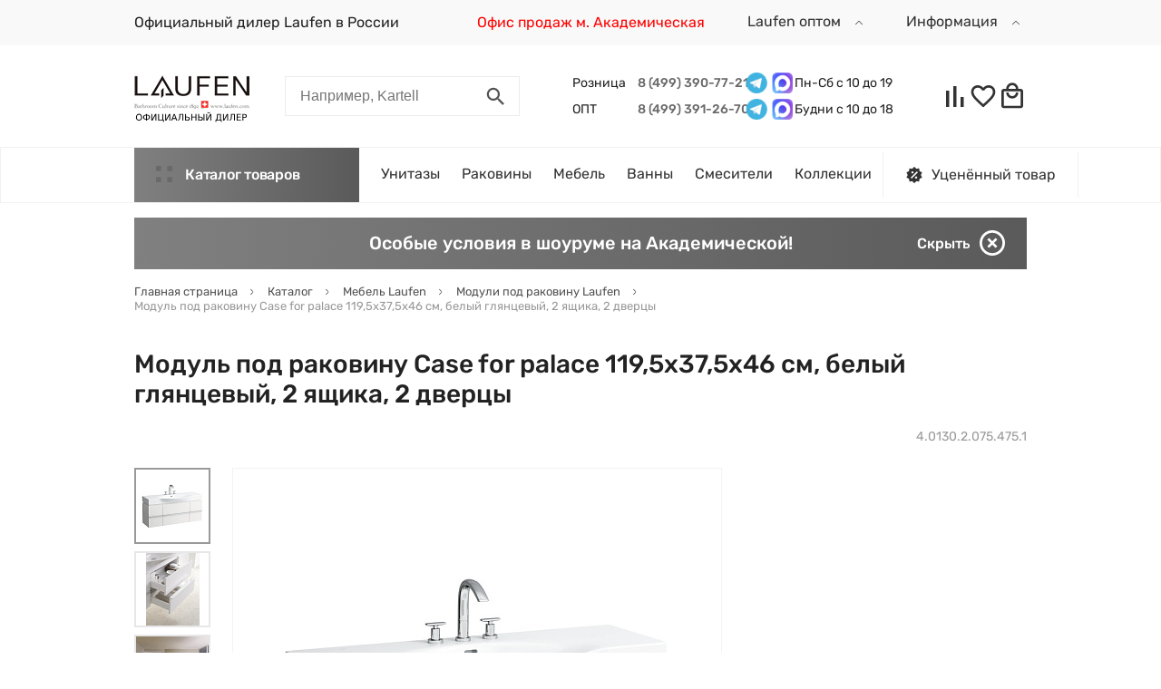

--- FILE ---
content_type: text/html; charset=UTF-8
request_url: https://laufen.su/ajax/getMegamenuDesktop.php
body_size: 2490
content:
<div class="header__megamenu-wrap">
	<div class="header__megamenu">
		<div class="megamenu-wrap">
			<ul class="megamenu">
				<li class="megamenu__link-wrap">
						<a href="/catalog/vanny/" class="link megamenu__link">
							<span class="title">Ванны</span>
						</a>
						<div class="megamenu__subcontent">
								<div class="megamenu__subcontent-wrap">
									<div class="megamenu__subtitle">Ванны<span class="megamenu__subtitle-cnt">42</span></div>
									<div class="d-flex align-items-start">
																					<div class="megamenu__submenu d-flex flex-wrap flex-column">
																									<div class="megamenu__submenu-child">
														<a href="/catalog/akrilovye-vanny/" class="link megamenu__submenu-title">Акриловые ванны</a></div>													<div class="megamenu__submenu-child">
														<a href="/catalog/vanny-iz-materiala-marbond/" class="link megamenu__submenu-title">Ванны из материала Marbond</a></div>													<div class="megamenu__submenu-child">
														<a href="/catalog/vanny-iz-materiala-sentec/" class="link megamenu__submenu-title">Ванны из материала Sentec</a></div>													<div class="megamenu__submenu-child">
														<a href="/catalog/stalnye-vanny/" class="link megamenu__submenu-title">Стальные ванны</a></div>													<div class="megamenu__submenu-child">
														<a href="/catalog/dopolnitelnye-optsii-dlya-vann/" class="link megamenu__submenu-title">Дополнительные опции для ванн</a></div>													<div class="megamenu__submenu-child">
														<a href="/catalog/tovary-dlya-montazha-vann/" class="link megamenu__submenu-title">Товары для монтажа ванн</a></div></div><div class="d-none d-xl-block megamenu__brands brands">
																									<a href="/series/kartell-by-laufen/" class="link d-block brands__brand brands__brand--with-name">
														<span class="title">Kartell by laufen</span><img class="logo" src="/upload/resize_cache/uf/b6c/180_80_1/b6c6c0a99a5c9ee77afa6f27239e13c3.jpeg" alt="Kartell by laufen"></a>													<a href="/series/pro/" class="link d-block brands__brand brands__brand--with-name">
														<span class="title">Pro</span><img class="logo" src="/upload/resize_cache/uf/741/180_80_1/741e540a822adb493869507efa9cef59.jpeg" alt="Pro"></a>													<a href="/series/the-new-classic/" class="link d-block brands__brand brands__brand--with-name">
														<span class="title">The New Classic</span><img class="logo" src="/upload/resize_cache/uf/009/180_80_1/009f5eac216c4bc62a97a2bdb1b0ad54.jpeg" alt="The New Classic"></a>													<a href="/series/ino/" class="link d-block brands__brand brands__brand--with-name">
														<span class="title">Ino</span><img class="logo" src="/upload/resize_cache/uf/0b7/180_80_1/0b7f7d93b5365da3f0fe5f974afbbc1c.jpeg" alt="Ino"></a></div></div>
									<a href="javascript:void(0);" class="link megamenu__submenu-close" onclick="displayMegaMenu(false);">
										<i class="icon">
											<svg viewBox="0 0 22 22">
												<use xlink:href="#icon-close"></use>
											</svg>
										</i>
									</a>
								</div>
							</div>
											</li>
				<li class="megamenu__link-wrap">
						<a href="/catalog/mebel-dlya-vannoy/" class="link megamenu__link">
							<span class="title">Мебель</span>
						</a>
						<div class="megamenu__subcontent">
								<div class="megamenu__subcontent-wrap">
									<div class="megamenu__subtitle">Мебель<span class="megamenu__subtitle-cnt">174</span></div>
									<div class="d-flex align-items-start">
																					<div class="megamenu__submenu d-flex flex-wrap flex-column">
																									<div class="megamenu__submenu-child">
														<a href="/catalog/tumby-pod-rakovinu/" class="link megamenu__submenu-title">Модули под раковину</a></div>													<div class="megamenu__submenu-child">
														<a href="/catalog/stoleshnitsy/" class="link megamenu__submenu-title">Столешницы под раковину</a></div>													<div class="megamenu__submenu-child">
														<a href="/catalog/zerkala/" class="link megamenu__submenu-title">Зеркала</a></div>													<div class="megamenu__submenu-child">
														<a href="/catalog/penaly-i-shkafy/" class="link megamenu__submenu-title">Пеналы и шкафы</a></div>													<div class="megamenu__submenu-child">
														<a href="/catalog/polki-dlya-vannoy/" class="link megamenu__submenu-title">Полки для ванной</a></div>													<div class="megamenu__submenu-child">
														<a href="/catalog/tumby-dlya-vannoy/" class="link megamenu__submenu-title">Тумбы для ванной</a></div>													<div class="megamenu__submenu-child">
														<a href="/catalog/komody-dlya-vannoy/" class="link megamenu__submenu-title">Комоды для ванной</a></div>													<div class="megamenu__submenu-child">
														<a href="/catalog/stellazhi-dlya-vannoy/" class="link megamenu__submenu-title">Стеллажи для ванной</a></div>													<div class="megamenu__submenu-child">
														<a href="/catalog/taburety/" class="link megamenu__submenu-title">Табуреты</a></div>													<div class="megamenu__submenu-child">
														<a href="/catalog/komplektuyushchie-mebeli-dlya-vannoy/" class="link megamenu__submenu-title">Комплектующие мебели для ванной</a></div></div><div class="d-none d-xl-block megamenu__brands brands">
																									<a href="/series/kartell-by-laufen/" class="link d-block brands__brand brands__brand--with-name">
														<span class="title">Kartell by laufen</span><img class="logo" src="/upload/resize_cache/uf/b6c/180_80_1/b6c6c0a99a5c9ee77afa6f27239e13c3.jpeg" alt="Kartell by laufen"></a>													<a href="/series/base/" class="link d-block brands__brand brands__brand--with-name">
														<span class="title">Base</span><img class="logo" src="/upload/resize_cache/uf/158/180_80_1/1589285896665646c7f007c0dceda14e.jpeg" alt="Base"></a>													<a href="/series/pro/" class="link d-block brands__brand brands__brand--with-name">
														<span class="title">Pro</span><img class="logo" src="/upload/resize_cache/uf/741/180_80_1/741e540a822adb493869507efa9cef59.jpeg" alt="Pro"></a>													<a href="/series/case/" class="link d-block brands__brand brands__brand--with-name">
														<span class="title">Case</span><img class="logo" src="/upload/resize_cache/uf/591/180_80_1/591219991830077fc2b994a43beeadac.jpg" alt="Case"></a>													<a href="/series/the-new-classic/" class="link d-block brands__brand brands__brand--with-name">
														<span class="title">The New Classic</span><img class="logo" src="/upload/resize_cache/uf/009/180_80_1/009f5eac216c4bc62a97a2bdb1b0ad54.jpeg" alt="The New Classic"></a>													<a href="/series/alessi-one/" class="link d-block brands__brand brands__brand--with-name">
														<span class="title">Alessi One</span><img class="logo" src="/upload/resize_cache/uf/33b/180_80_1/33b2c04489cdd3db73a7b74acdebd910.jpg" alt="Alessi One"></a></div></div>
									<a href="javascript:void(0);" class="link megamenu__submenu-close" onclick="displayMegaMenu(false);">
										<i class="icon">
											<svg viewBox="0 0 22 22">
												<use xlink:href="#icon-close"></use>
											</svg>
										</i>
									</a>
								</div>
							</div>
											</li>
				<li class="megamenu__link-wrap">
						<a href="/catalog/sanuzel/" class="link megamenu__link">
							<span class="title">Санузел</span>
						</a>
						<div class="megamenu__subcontent">
								<div class="megamenu__subcontent-wrap">
									<div class="megamenu__subtitle">Санузел<span class="megamenu__subtitle-cnt">407</span></div>
									<div class="d-flex align-items-start">
																					<div class="megamenu__submenu d-flex flex-wrap flex-column">
																									<div class="megamenu__submenu-child">
														<a href="/catalog/unitazy/" class="link megamenu__submenu-title">Унитазы</a><div class="megamenu__submenu-list"><a href="/catalog/unitazy-kompakty/" class="link megamenu__submenu-item">Унитазы-компакты</a><a href="/catalog/podvesnye-unitazy/" class="link megamenu__submenu-item">Подвесные унитазы</a><a href="/catalog/komplekty-unitazov-s-installyatsiey/" class="link megamenu__submenu-item">Комплекты унитазов с инсталляцией</a><a href="/catalog/pristavnye-unitazy/" class="link megamenu__submenu-item">Приставные унитазы</a><a href="/catalog/elektronnye-unitazy/" class="link megamenu__submenu-item">Электронные унитазы</a><a href="/catalog/unitazy/" class="link megamenu__submenu-item megamenu__submenu-item--more">Все категории</a></div></div>													<div class="megamenu__submenu-child">
														<a href="/catalog/bide/" class="link megamenu__submenu-title">Биде</a><div class="megamenu__submenu-list"><a href="/catalog/podvesnye-bide/" class="link megamenu__submenu-item">Подвесные биде</a><a href="/catalog/napolnye-bide/" class="link megamenu__submenu-item">Напольные биде</a></div></div>													<div class="megamenu__submenu-child">
														<a href="/catalog/pissuary/" class="link megamenu__submenu-title">Писсуары</a></div>													<div class="megamenu__submenu-child">
														<a href="/catalog/installyatsii/" class="link megamenu__submenu-title">Инсталляции</a></div></div><div class="d-none d-xl-block megamenu__brands brands">
																									<a href="/series/kartell-by-laufen/" class="link d-block brands__brand brands__brand--with-name">
														<span class="title">Kartell by laufen</span><img class="logo" src="/upload/resize_cache/uf/b6c/180_80_1/b6c6c0a99a5c9ee77afa6f27239e13c3.jpeg" alt="Kartell by laufen"></a>													<a href="/series/pro-s/" class="link d-block brands__brand brands__brand--with-name">
														<span class="title">Pro S</span><img class="logo" src="/upload/resize_cache/uf/f69/180_80_1/f6989df056776233087884770913892d.jpeg" alt="Pro S"></a>													<a href="/series/ilbagnoalessi-one/" class="link d-block brands__brand brands__brand--with-name">
														<span class="title">Ilbagnoalessi one</span><img class="logo" src="/upload/resize_cache/uf/e27/180_80_1/e2786bc194c3a43ba8f5c225779d0ce7.jpeg" alt="Ilbagnoalessi one"></a>													<a href="/series/pro/" class="link d-block brands__brand brands__brand--with-name">
														<span class="title">Pro</span><img class="logo" src="/upload/resize_cache/uf/741/180_80_1/741e540a822adb493869507efa9cef59.jpeg" alt="Pro"></a>													<a href="/series/palomba-collection/" class="link d-block brands__brand brands__brand--with-name">
														<span class="title">Palomba collection</span><img class="logo" src="/upload/resize_cache/uf/40d/180_80_1/40d086edcc2387a3a44122041ddb0207.jpg" alt="Palomba collection"></a></div></div>
									<a href="javascript:void(0);" class="link megamenu__submenu-close" onclick="displayMegaMenu(false);">
										<i class="icon">
											<svg viewBox="0 0 22 22">
												<use xlink:href="#icon-close"></use>
											</svg>
										</i>
									</a>
								</div>
							</div>
											</li>
				<li class="megamenu__link-wrap">
						<a href="/catalog/rakoviny/" class="link megamenu__link">
							<span class="title">Раковины</span>
						</a>
						<div class="megamenu__subcontent">
								<div class="megamenu__subcontent-wrap">
									<div class="megamenu__subtitle">Раковины<span class="megamenu__subtitle-cnt">631</span></div>
									<div class="d-flex align-items-start">
																					<div class="megamenu__submenu d-flex flex-wrap flex-column">
																									<div class="megamenu__submenu-child">
														<a href="/catalog/podvesnye-rakoviny/" class="link megamenu__submenu-title">Подвесные раковины</a></div>													<div class="megamenu__submenu-child">
														<a href="/catalog/pedestaly-i-polupedestaly/" class="link megamenu__submenu-title">Пьедесталы и полупьедесталы</a></div>													<div class="megamenu__submenu-child">
														<a href="/catalog/nakladnye-rakoviny/" class="link megamenu__submenu-title">Накладные раковины</a></div>													<div class="megamenu__submenu-child">
														<a href="/catalog/rakoviny_1/" class="link megamenu__submenu-title">Встраиваемые раковины</a></div>													<div class="megamenu__submenu-child">
														<a href="/catalog/napolnye-rakoviny/" class="link megamenu__submenu-title">Напольные раковины</a></div>													<div class="megamenu__submenu-child">
														<a href="/catalog/dopolneniya-i-komplektuyushchie-dlya-rakovin/" class="link megamenu__submenu-title">Дополнения и комплектующие для раковин</a></div></div><div class="d-none d-xl-block megamenu__brands brands">
																									<a href="/series/palace/" class="link d-block brands__brand brands__brand--with-name">
														<span class="title">Palace</span><img class="logo" src="/upload/resize_cache/uf/74e/180_80_1/74e57e02301aba1b134af5f9ef64980d.jpg" alt="Palace"></a>													<a href="/series/pro-s/" class="link d-block brands__brand brands__brand--with-name">
														<span class="title">Pro S</span><img class="logo" src="/upload/resize_cache/uf/f69/180_80_1/f6989df056776233087884770913892d.jpeg" alt="Pro S"></a>													<a href="/series/ilbagnoalessi-one/" class="link d-block brands__brand brands__brand--with-name">
														<span class="title">Ilbagnoalessi one</span><img class="logo" src="/upload/resize_cache/uf/e27/180_80_1/e2786bc194c3a43ba8f5c225779d0ce7.jpeg" alt="Ilbagnoalessi one"></a>													<a href="/series/val/" class="link d-block brands__brand brands__brand--with-name">
														<span class="title">Val</span><img class="logo" src="/upload/resize_cache/uf/9fb/180_80_1/9fb7e20bca8a9ec1576e8a207b299e6f.jpeg" alt="Val"></a>													<a href="/series/pro-a/" class="link d-block brands__brand brands__brand--with-name">
														<span class="title">Pro A</span><img class="logo" src="/upload/resize_cache/uf/bf2/180_80_1/bf221fa2282c6ee108893c3a1ae3cf14.jpg" alt="Pro A"></a></div></div>
									<a href="javascript:void(0);" class="link megamenu__submenu-close" onclick="displayMegaMenu(false);">
										<i class="icon">
											<svg viewBox="0 0 22 22">
												<use xlink:href="#icon-close"></use>
											</svg>
										</i>
									</a>
								</div>
							</div>
											</li>
				<li class="megamenu__link-wrap">
						<a href="/catalog/smesiteli/" class="link megamenu__link">
							<span class="title">Смесители</span>
						</a>
						<div class="megamenu__subcontent">
								<div class="megamenu__subcontent-wrap">
									<div class="megamenu__subtitle">Смесители<span class="megamenu__subtitle-cnt">50</span></div>
									<div class="d-flex align-items-start">
																					<div class="megamenu__submenu d-flex flex-wrap flex-column">
																									<div class="megamenu__submenu-child">
														<a href="/catalog/smesiteli-na-rakovinu/" class="link megamenu__submenu-title">Смесители на раковину</a></div>													<div class="megamenu__submenu-child">
														<a href="/catalog/vysokie-smesiteli-na-stoleshnitsu/" class="link megamenu__submenu-title">Высокие смесители на столешницу</a></div>													<div class="megamenu__submenu-child">
														<a href="/catalog/nastennye-smesiteli-s-izlivom/" class="link megamenu__submenu-title">Настенные смесители с изливом</a></div>													<div class="megamenu__submenu-child">
														<a href="/catalog/nastennye-smesiteli-bez-izliva/" class="link megamenu__submenu-title">Настенные смесители без излива</a></div>													<div class="megamenu__submenu-child">
														<a href="/catalog/ruchnoy-dush/" class="link megamenu__submenu-title">Ручной душ</a></div>													<div class="megamenu__submenu-child">
														<a href="/catalog/vstraivaemye-smesiteli/" class="link megamenu__submenu-title">Встраиваемые смесители</a></div>													<div class="megamenu__submenu-child">
														<a href="/catalog/smesiteli-dlya-bide/" class="link megamenu__submenu-title">Смесители для биде</a></div>													<div class="megamenu__submenu-child">
														<a href="/catalog/smesiteli-na-bort-vanny/" class="link megamenu__submenu-title">Смесители на борт ванны</a></div>													<div class="megamenu__submenu-child">
														<a href="/catalog/dopolneniya-k-smesitelyam/" class="link megamenu__submenu-title">Дополнения к смесителям</a></div></div><div class="d-none d-xl-block megamenu__brands brands">
																									<a href="/series/kartell-by-laufen/" class="link d-block brands__brand brands__brand--with-name">
														<span class="title">Kartell by laufen</span><img class="logo" src="/upload/resize_cache/uf/b6c/180_80_1/b6c6c0a99a5c9ee77afa6f27239e13c3.jpeg" alt="Kartell by laufen"></a>													<a href="/series/val/" class="link d-block brands__brand brands__brand--with-name">
														<span class="title">Val</span><img class="logo" src="/upload/resize_cache/uf/9fb/180_80_1/9fb7e20bca8a9ec1576e8a207b299e6f.jpeg" alt="Val"></a>													<a href="/series/citypro/" class="link d-block brands__brand brands__brand--with-name">
														<span class="title">Citypro</span><img class="logo" src="/upload/resize_cache/uf/8c7/180_80_1/8c79aa1c6242944f5233bd74f892e4e4.jpg" alt="Citypro"></a></div></div>
									<a href="javascript:void(0);" class="link megamenu__submenu-close" onclick="displayMegaMenu(false);">
										<i class="icon">
											<svg viewBox="0 0 22 22">
												<use xlink:href="#icon-close"></use>
											</svg>
										</i>
									</a>
								</div>
							</div>
											</li>
				<li class="megamenu__link-wrap">
						<a href="/catalog/dush/" class="link megamenu__link">
							<span class="title">Душ</span>
						</a>
						<div class="megamenu__subcontent">
								<div class="megamenu__subcontent-wrap">
									<div class="megamenu__subtitle">Душ<span class="megamenu__subtitle-cnt">9</span></div>
									<div class="d-flex align-items-start">
										<div class="d-none d-xl-block megamenu__brands brands">
																									<a href="/series/platina/" class="link d-block brands__brand brands__brand--with-name">
														<span class="title">Platina</span><img class="logo" src="/upload/resize_cache/uf/47c/180_80_1/47ce47b714d9d4a6c8bcb38b44a837e0.jpg" alt="Platina"></a>													<a href="/series/merano/" class="link d-block brands__brand brands__brand--with-name">
														<span class="title">Merano</span><img class="logo" src="/upload/resize_cache/uf/485/180_80_1/485dcaa0a2dd37b9cc1552040446afe4.jpg" alt="Merano"></a></div></div>
									<a href="javascript:void(0);" class="link megamenu__submenu-close" onclick="displayMegaMenu(false);">
										<i class="icon">
											<svg viewBox="0 0 22 22">
												<use xlink:href="#icon-close"></use>
											</svg>
										</i>
									</a>
								</div>
							</div>
											</li>
				<li class="megamenu__link-wrap">
						<a href="/catalog/aksessuary/" class="link megamenu__link">
							<span class="title">Аксессуары</span>
						</a>
						<div class="megamenu__subcontent">
								<div class="megamenu__subcontent-wrap">
									<div class="megamenu__subtitle">Аксессуары<span class="megamenu__subtitle-cnt">49</span></div>
									<div class="d-flex align-items-start">
																					<div class="megamenu__submenu d-flex flex-wrap flex-column">
																									<div class="megamenu__submenu-child">
														<a href="/catalog/derzhateli-dlya-bumagi/" class="link megamenu__submenu-title">Держатели для бумаги</a></div>													<div class="megamenu__submenu-child">
														<a href="/catalog/yershiki/" class="link megamenu__submenu-title">Ёршики</a></div>													<div class="megamenu__submenu-child">
														<a href="/catalog/kryuchki/" class="link megamenu__submenu-title">Крючки</a></div>													<div class="megamenu__submenu-child">
														<a href="/catalog/korziny-dlya-belya/" class="link megamenu__submenu-title">Корзины для белья</a></div>													<div class="megamenu__submenu-child">
														<a href="/catalog/mylnitsy/" class="link megamenu__submenu-title">Мыльницы</a></div>													<div class="megamenu__submenu-child">
														<a href="/catalog/stakany/" class="link megamenu__submenu-title">Стаканы</a></div></div><div class="d-none d-xl-block megamenu__brands brands">
																									<a href="/series/kartell-by-laufen/" class="link d-block brands__brand brands__brand--with-name">
														<span class="title">Kartell by laufen</span><img class="logo" src="/upload/resize_cache/uf/b6c/180_80_1/b6c6c0a99a5c9ee77afa6f27239e13c3.jpeg" alt="Kartell by laufen"></a>													<a href="/series/ilbagnoalessi-one/" class="link d-block brands__brand brands__brand--with-name">
														<span class="title">Ilbagnoalessi one</span><img class="logo" src="/upload/resize_cache/uf/e27/180_80_1/e2786bc194c3a43ba8f5c225779d0ce7.jpeg" alt="Ilbagnoalessi one"></a>													<a href="/series/val/" class="link d-block brands__brand brands__brand--with-name">
														<span class="title">Val</span><img class="logo" src="/upload/resize_cache/uf/9fb/180_80_1/9fb7e20bca8a9ec1576e8a207b299e6f.jpeg" alt="Val"></a></div></div>
									<a href="javascript:void(0);" class="link megamenu__submenu-close" onclick="displayMegaMenu(false);">
										<i class="icon">
											<svg viewBox="0 0 22 22">
												<use xlink:href="#icon-close"></use>
											</svg>
										</i>
									</a>
								</div>
							</div>
											</li>
				<li class="megamenu__link-wrap">
						<a href="/catalog/dushevye-poddony/" class="link megamenu__link">
							<span class="title">Душевые поддоны</span>
						</a>
											</li>
				<li class="megamenu__link-wrap">
						<a href="/catalog/utsenka/" class="link megamenu__link">
							<span class="title">Уценка</span>
						</a>
											</li>
							</ul>
		</div>
	</div>
</div>